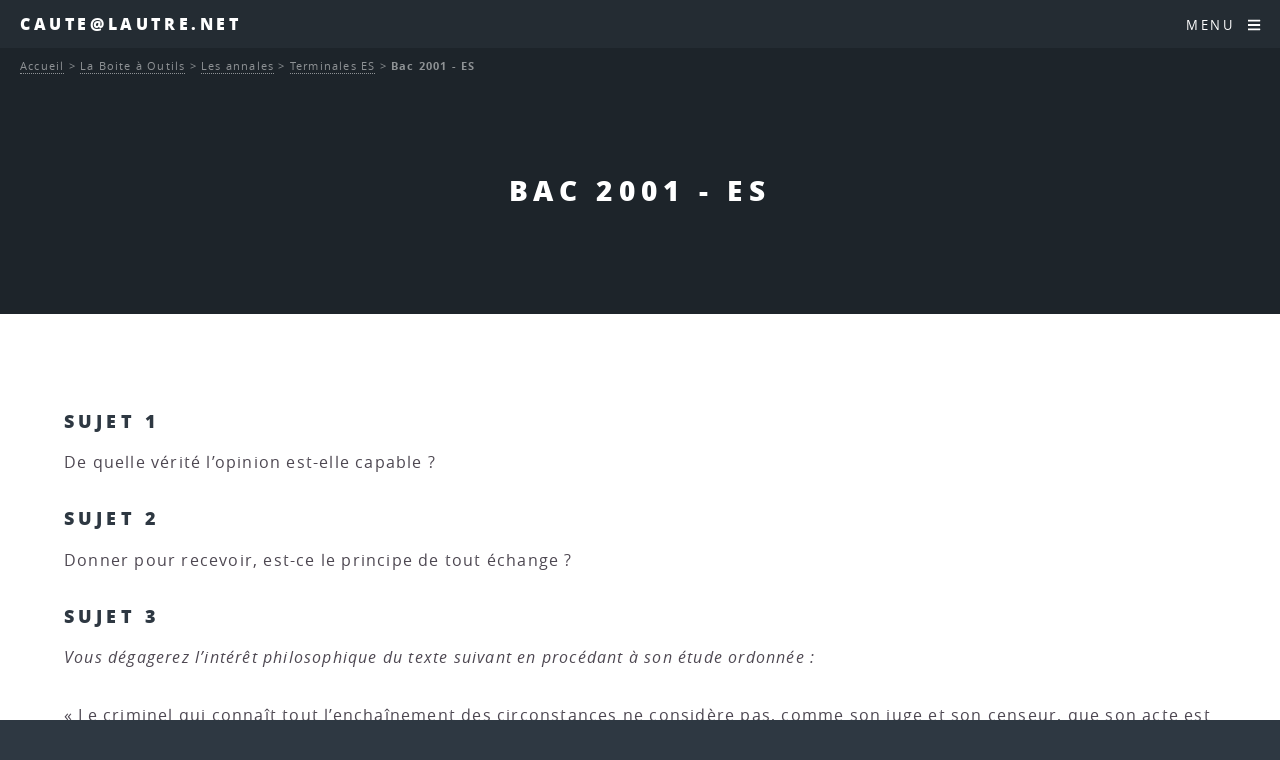

--- FILE ---
content_type: text/html; charset=utf-8
request_url: http://www.caute.lautre.net/Bac-2001-ES
body_size: 8559
content:
<!DOCTYPE HTML>
<html class="page_article sans_composition ltr fr no-js" lang="fr" dir="ltr">
	<head>
		<script type='text/javascript'>/*<![CDATA[*/(function(H){H.className=H.className.replace(/\bno-js\b/,'js')})(document.documentElement);/*]]>*/</script>
		
		<meta http-equiv="Content-Type" content="text/html; charset=utf-8" />

		<title>Bac 2001 - ES - Caute@lautre.net</title>
<meta name="description" content=" Sujet 1 De quelle v&#233;rit&#233; l&#039;opinion est-elle capable ? Sujet 2 Donner pour recevoir, est-ce le principe de tout &#233;change ? Sujet 3 Vous (&#8230;) " />
<link rel="canonical" href="http://www.caute.lautre.net/Bac-2001-ES" /><meta name="generator" content="SPIP 4.4.7" />


<meta name="viewport" content="width=device-width, initial-scale=1" />


<link rel="alternate" type="application/rss+xml" title="Syndiquer tout le site" href="spip.php?page=backend" />

<link rel="stylesheet" href="plugins/auto/html5up_spectral/v3.1.0/css/fonts.css?1766615971" type="text/css" />
<link rel="stylesheet" href="local/cache-scss/main-cssify-e8ac93a.css?1766685257" type="text/css" />

<link rel="stylesheet" href="squelettes-dist/css/spip.css?1765312105" type="text/css" />







<link rel="stylesheet" href="local/cache-css/cssdyn-css_html5up_spectral_spip_css-e021cb5a.css?1766685257" />


<script type='text/javascript'>var var_zajax_content='content';</script><script>
var mediabox_settings={"auto_detect":true,"ns":"box","tt_img":true,"sel_g":"#documents_portfolio a[type='image\/jpeg'],#documents_portfolio a[type='image\/png'],#documents_portfolio a[type='image\/gif']","sel_c":".mediabox","str_ssStart":"Diaporama","str_ssStop":"Arr\u00eater","str_cur":"{current}\/{total}","str_prev":"Pr\u00e9c\u00e9dent","str_next":"Suivant","str_close":"Fermer","str_loading":"Chargement\u2026","str_petc":"Taper \u2019Echap\u2019 pour fermer","str_dialTitDef":"Boite de dialogue","str_dialTitMed":"Affichage d\u2019un media","splash_url":"","lity":{"skin":"_simple-dark","maxWidth":"90%","maxHeight":"90%","minWidth":"400px","minHeight":"","slideshow_speed":"2500","opacite":"0.9","defaultCaptionState":"expanded"}};
</script>
<!-- insert_head_css -->
<link rel="stylesheet" href="plugins-dist/mediabox/lib/lity/lity.css?1765312090" type="text/css" media="all" />
<link rel="stylesheet" href="plugins-dist/mediabox/lity/css/lity.mediabox.css?1765312090" type="text/css" media="all" />
<link rel="stylesheet" href="plugins-dist/mediabox/lity/skins/_simple-dark/lity.css?1765312090" type="text/css" media="all" /><link rel='stylesheet' type='text/css' media='all' href='plugins-dist/porte_plume/css/barre_outils.css?1765312095' />
<link rel='stylesheet' type='text/css' media='all' href='local/cache-css/cssdyn-css_barre_outils_icones_css-9359715b.css?1760382731' />
<link rel="stylesheet" type="text/css" href="plugins/auto/fontawesome/v1.1.0/css/fa-icons.css?1721254511" />


<link rel="stylesheet" href="local/cache-scss/theme-cssify-7889f2f.css?1766685258" type="text/css" />









<script src="prive/javascript/jquery.js?1765312103" type="text/javascript"></script>

<script src="prive/javascript/jquery.form.js?1765312103" type="text/javascript"></script>

<script src="prive/javascript/jquery.autosave.js?1765312103" type="text/javascript"></script>

<script src="prive/javascript/jquery.placeholder-label.js?1765312103" type="text/javascript"></script>

<script src="prive/javascript/ajaxCallback.js?1765312103" type="text/javascript"></script>

<script src="prive/javascript/js.cookie.js?1765312103" type="text/javascript"></script>
<!-- insert_head -->
<script src="plugins-dist/mediabox/lib/lity/lity.js?1765312090" type="text/javascript"></script>
<script src="plugins-dist/mediabox/lity/js/lity.mediabox.js?1765312090" type="text/javascript"></script>
<script src="plugins-dist/mediabox/javascript/spip.mediabox.js?1765312090" type="text/javascript"></script><script type='text/javascript' src='plugins-dist/porte_plume/javascript/jquery.markitup_pour_spip.js?1765312095'></script>
<script type='text/javascript' src='plugins-dist/porte_plume/javascript/jquery.previsu_spip.js?1765312095'></script>
<script type='text/javascript' src='local/cache-js/jsdyn-javascript_porte_plume_start_js-8659a134.js?1760382731'></script>








<noscript><link rel="stylesheet" href="local/cache-scss/noscript-cssify-db69434.css?1766685258" id="no-minify" /></noscript>	</head>
	<body class="is-preload">
	<div id="page-wrapper">
		<header id="header">		
			<p><a href="http://www.caute.lautre.net">Caute@lautre.net</a></p>
			<nav id="nav">
	<ul>
		<li class="special">
			<a href="#menu" class="menuToggle"><span>Menu</span> <i class="icon icon-bars fa-icon"><svg xmlns="http://www.w3.org/2000/svg" viewBox="0 0 448 512" role="img" width="0" height="0"><!-- Font Awesome Free 5.15.4 by @fontawesome - https://fontawesome.com License - https://fontawesome.com/license/free (Icons: CC BY 4.0, Fonts: SIL OFL 1.1, Code: MIT License) --><path d="M16 132h416c8.837 0 16-7.163 16-16V76c0-8.837-7.163-16-16-16H16C7.163 60 0 67.163 0 76v40c0 8.837 7.163 16 16 16zm0 160h416c8.837 0 16-7.163 16-16v-40c0-8.837-7.163-16-16-16H16c-8.837 0-16 7.163-16 16v40c0 8.837 7.163 16 16 16zm0 160h416c8.837 0 16-7.163 16-16v-40c0-8.837-7.163-16-16-16H16c-8.837 0-16 7.163-16 16v40c0 8.837 7.163 16 16 16z"/></svg></i> </a>
			<div id="menu">
				<ul>
					<li><a class="accueil" href="http://www.caute.lautre.net">Accueil</a></li>
					
					<li>
						<a href="-2020-La-philo-quand-meme-">2020 - La philo quand même</a>
						<ul>
						
							<li>
								<a href="-Espace-HLP-">Espace HLP</a>
								<ul>
						
							<li>
								<a href="-Miettes-philosophiques-HLP-">Miettes philosophiques "HLP"</a>
								<ul>
						
							<li>
								<a href="-Du-monde-clos-de-l-a-peu-pres-a-l-univers-infini-de-l-a-precision-">Du monde clos de l&#8217; "à-peu-près" à l&#8217;univers infini de l a précision</a>
								
							</li>
						
						</ul>
							</li>
						
						</ul>
							</li>
						
						</ul>
					</li>
					
					<li>
						<a href="-2025-">2025</a>
						
					</li>
					
					<li>
						<a href="-Hyper-Spinoza-">Hyper-Spinoza</a>
						<ul>
						
							<li>
								<a href="-Articles-sur-Spinoza-">Articles sur Spinoza</a>
								<ul>
						
							<li>
								<a href="-Actualite-de-Spinoza-">Actualité de Spinoza</a>
								
							</li>
						
							<li>
								<a href="-Metaphysique-">Métaphysique</a>
								
							</li>
						
							<li>
								<a href="-Politique-">Politique</a>
								
							</li>
						
							<li>
								<a href="-Psychologie-">Psychologie</a>
								
							</li>
						
							<li>
								<a href="-Spinoza-et-les-autres-">Spinoza et les autres</a>
								
							</li>
						
							<li>
								<a href="-Theologie-">Théologie</a>
								
							</li>
						
						</ul>
							</li>
						
							<li>
								<a href="-Hyper-Traite-theologico-politique-">Hyper Traité théologico-politique</a>
								
							</li>
						
							<li>
								<a href="-Hyper-Ethique-de-Spinoza-">Hyper-Ethique de Spinoza</a>
								<ul>
						
							<li>
								<a href="-Premiere-Partie-De-Dieu-">Première Partie&nbsp;: "De Dieu"</a>
								
							</li>
						
							<li>
								<a href="-Deuxieme-Partie-De-la-Nature-et-de-l-Origine-de-l-Ame-">Deuxième Partie&nbsp;: "De la Nature et de l&#8217;Origine de l&#8217;Âme"</a>
								
							</li>
						
							<li>
								<a href="-Troisieme-Partie-De-l-origine-et-de-la-nature-des-affects-">Troisième Partie&nbsp;: "De l&#8217;origine et de la nature des affects"</a>
								<ul>
						
							<li>
								<a href="-Partie-III-Definitions-des-affects-">Partie III - Définitions des affects</a>
								
							</li>
						
						</ul>
							</li>
						
							<li>
								<a href="-Quatrieme-Partie-De-la-servitude-humaine-ou-de-la-force-des-affects-">Quatrième Partie&nbsp;: "De la servitude humaine, ou de la force des affects"</a>
								<ul>
						
							<li>
								<a href="-Partie-IV-Appendice-">Partie IV - Appendice</a>
								
							</li>
						
						</ul>
							</li>
						
							<li>
								<a href="-Cinquieme-Partie-De-la-puissance-de-l-entendement-ou-de-la-liberte-humaine-">Cinquième Partie&nbsp;: "De la puissance de l&#8217;entendement, ou de la liberté humaine"</a>
								
							</li>
						
						</ul>
							</li>
						
							<li>
								<a href="-Hyper-Traite-politique-">Hyper-Traité politique</a>
								<ul>
						
							<li>
								<a href="-Chapitre-01-Introduction-">Chapitre 01 - Introduction</a>
								
							</li>
						
							<li>
								<a href="-Chapitre-02-Le-droit-naturel-">Chapitre 02 - Le droit naturel</a>
								
							</li>
						
							<li>
								<a href="-Chapitre-03-Le-droit-des-pouvoirs-souverains-">Chapitre 03 - Le droit des pouvoirs souverains</a>
								
							</li>
						
							<li>
								<a href="-Chapitre-04-Les-affaires-qui-dependent-du-gouvernement-des-pouvoirs-souverains-">Chapitre 04 - Les affaires qui dépendent du gouvernement des pouvoirs souverains</a>
								
							</li>
						
							<li>
								<a href="-Chapitre-05-L-ideal-supreme-que-toute-societe-peut-se-proposer-">Chapitre 05 - L’idéal suprême que toute société peut se proposer </a>
								
							</li>
						
							<li>
								<a href="-Chapitre-06-L-organisation-qu-il-faut-donner-au-gouvernement-monarchique-pour-">Chapitre 06 - L’organisation qu’il faut donner au gouvernement monarchique pour qu’il ne dégénère pas en tyrannie</a>
								
							</li>
						
							<li>
								<a href="-Chapitre-07-Developpement-methodique-des-principes-d-organisation-d-une-">Chapitre 07 - Développement méthodique des principes d&#8217;organisation d&#8217;une monarchie</a>
								
							</li>
						
							<li>
								<a href="-Chapitre-08-L-aristocratie-">Chapitre 08 - L&#8217;aristocratie</a>
								
							</li>
						
						</ul>
							</li>
						
							<li>
								<a href="-Spinoza-sur-le-Web-">Spinoza sur le Web</a>
								
							</li>
						
							<li>
								<a href="-Vies-de-Spinoza-">Vies de Spinoza</a>
								
							</li>
						
						</ul>
					</li>
					
					<li>
						<a href="-La-Boite-a-Outils-Philosophique-" class="on">La Boite à Outils</a>
						<ul>
						
							<li>
								<a href="-Bibliographies-">Bibliographies.</a>
								
							</li>
						
							<li>
								<a href="-Cevou-kilekrive-">Cévou-kilékrivé</a>
								<ul>
						
							<li>
								<a href="-Des-dissertations-">Des dissertations.</a>
								
							</li>
						
							<li>
								<a href="-Des-explications-de-textes-">Des explications de textes.</a>
								
							</li>
						
						</ul>
							</li>
						
							<li>
								<a href="-Contact-">Contact</a>
								
							</li>
						
							<li>
								<a href="-Les-annales-"  class="on">Les annales</a>
								<ul>
						
							<li>
								<a href="-Des-Bacs-Blancs-">Des Bacs Blancs</a>
								<ul>
						
							<li>
								<a href="-Bac-blanc-du-4-fevrier-2008-">Bac blanc du 4 février 2008</a>
								
							</li>
						
						</ul>
							</li>
						
							<li>
								<a href="-Terminales-ES-"  class="on">Terminales ES</a>
								
							</li>
						
							<li>
								<a href="-Terminales-L-">Terminales L</a>
								
							</li>
						
							<li>
								<a href="-Terminales-S-">Terminales S</a>
								
							</li>
						
							<li>
								<a href="-Terminales-STT-STG-">Terminales STT - STG</a>
								
							</li>
						
						</ul>
							</li>
						
							<li>
								<a href="-Les-epreuves-de-l-examen-">Les épreuves de l&#8217;examen</a>
								
							</li>
						
							<li>
								<a href="-Les-methodes-">Les méthodes</a>
								
							</li>
						
							<li>
								<a href="-Les-Programmes-">Les Programmes</a>
								<ul>
						
							<li>
								<a href="-Programmes-2003-">Programmes 2003</a>
								<ul>
						
							<li>
								<a href="-Programmes-des-series-generales-">Programmes des séries générales</a>
								
							</li>
						
						</ul>
							</li>
						
						</ul>
							</li>
						
						</ul>
					</li>
					
					<li>
						<a href="-Les-auteurs-et-les-textes-">Les auteurs et les textes</a>
						<ul>
						
							<li>
								<a href="-Alain-">Alain</a>
								<ul>
						
							<li>
								<a href="-Textes-brefs-">Textes brefs</a>
								
							</li>
						
						</ul>
							</li>
						
							<li>
								<a href="-Alfarabi-">Alfarabi</a>
								
							</li>
						
							<li>
								<a href="-Althusser-">Althusser</a>
								
							</li>
						
							<li>
								<a href="-Apollinaire-">Apollinaire</a>
								
							</li>
						
							<li>
								<a href="-Arendt-">Arendt</a>
								<ul>
						
							<li>
								<a href="-Textes-brefs-69-">Textes brefs</a>
								
							</li>
						
						</ul>
							</li>
						
							<li>
								<a href="-Aristote-">Aristote</a>
								<ul>
						
							<li>
								<a href="-Textes-brefs-158-">Textes brefs</a>
								
							</li>
						
						</ul>
							</li>
						
							<li>
								<a href="-Augustin-">Augustin</a>
								
							</li>
						
							<li>
								<a href="-Bachelard-">Bachelard</a>
								<ul>
						
							<li>
								<a href="-Textes-brefs-86-">Textes brefs</a>
								
							</li>
						
						</ul>
							</li>
						
							<li>
								<a href="-Badiou-">Badiou</a>
								
							</li>
						
							<li>
								<a href="-BALIBAR-">BALIBAR</a>
								
							</li>
						
							<li>
								<a href="-Bataille-">Bataille</a>
								
							</li>
						
							<li>
								<a href="-Benjamin-">Benjamin</a>
								<ul>
						
							<li>
								<a href="-Sur-Benjamin-">Sur Benjamin</a>
								
							</li>
						
						</ul>
							</li>
						
							<li>
								<a href="-Bergson-">Bergson</a>
								<ul>
						
							<li>
								<a href="-Textes-brefs-65-">Textes brefs</a>
								
							</li>
						
						</ul>
							</li>
						
							<li>
								<a href="-Berkeley-">Berkeley</a>
								
							</li>
						
							<li>
								<a href="-Bernard-Claude-">Bernard (Claude)</a>
								
							</li>
						
							<li>
								<a href="-Beyssade-">Beyssade</a>
								
							</li>
						
							<li>
								<a href="-Birnbaum-">Birnbaum</a>
								
							</li>
						
							<li>
								<a href="-Camus-">Camus</a>
								
							</li>
						
							<li>
								<a href="-Canguilhem-">Canguilhem</a>
								
							</li>
						
							<li>
								<a href="-Castoriadis-">Castoriadis</a>
								
							</li>
						
							<li>
								<a href="-Cavell-">Cavell</a>
								
							</li>
						
							<li>
								<a href="-Chatelet-Francois-">Châtelet (François)</a>
								
							</li>
						
							<li>
								<a href="-Ciceron-">Cicéron</a>
								
							</li>
						
							<li>
								<a href="-Cioran-">Cioran</a>
								
							</li>
						
							<li>
								<a href="-Comte-">Comte</a>
								<ul>
						
							<li>
								<a href="-Textes-brefs-84-">Textes brefs</a>
								
							</li>
						
						</ul>
							</li>
						
							<li>
								<a href="-Cournot-">Cournot</a>
								<ul>
						
							<li>
								<a href="-Textes-brefs-63-">Textes brefs</a>
								
							</li>
						
						</ul>
							</li>
						
							<li>
								<a href="-D-Holbach-">D&#8217;Holbach</a>
								<ul>
						
							<li>
								<a href="-Textes-brefs-118-">Textes brefs</a>
								
							</li>
						
						</ul>
							</li>
						
							<li>
								<a href="-Dagerman-">Dagerman</a>
								
							</li>
						
							<li>
								<a href="-Deleuze-">Deleuze</a>
								<ul>
						
							<li>
								<a href="-Elements-d-un-petit-vocabulaire-">Eléments d&#8217;un petit vocabulaire deleuzien</a>
								
							</li>
						
						</ul>
							</li>
						
							<li>
								<a href="-Derrida-">Derrida</a>
								
							</li>
						
							<li>
								<a href="-Descartes-">Descartes</a>
								<ul>
						
							<li>
								<a href="-Discours-de-la-methode-pour-bien-conduire-sa-raison-et-chercher-la-verite-dans-">Discours de la méthode pour bien conduire sa raison et chercher la vérité dans les sciences</a>
								
							</li>
						
							<li>
								<a href="-Les-passions-de-l-ame-">Les passions de l&#8217;âme</a>
								
							</li>
						
							<li>
								<a href="-Meditations-metaphysiques-">Méditations métaphysiques</a>
								
							</li>
						
							<li>
								<a href="-Principes-de-la-philosophie-">Principes de la philosophie</a>
								<ul>
						
							<li>
								<a href="-Premiere-partie-">Première partie</a>
								
							</li>
						
						</ul>
							</li>
						
							<li>
								<a href="-Textes-brefs-157-">Textes brefs</a>
								
							</li>
						
						</ul>
							</li>
						
							<li>
								<a href="-Diamond-">Diamond</a>
								
							</li>
						
							<li>
								<a href="-Divers-">Divers</a>
								
							</li>
						
							<li>
								<a href="-Einstein-">Einstein</a>
								
							</li>
						
							<li>
								<a href="-Engels-">Engels</a>
								
							</li>
						
							<li>
								<a href="-Epictete-">Epictète</a>
								
							</li>
						
							<li>
								<a href="-Epicure-">Epicure</a>
								<ul>
						
							<li>
								<a href="-Les-lettres-d-Epicure-">Les lettres d&#8217;Epicure</a>
								<ul>
						
							<li>
								<a href="-A-Herodote-">A Hérodote</a>
								<ul>
						
							<li>
								<a href="-Analyse-de-la-lettre-a-Herodote-">Analyse de la lettre à Hérodote</a>
								
							</li>
						
						</ul>
							</li>
						
							<li>
								<a href="-A-Menecee-">A Ménécée</a>
								<ul>
						
							<li>
								<a href="-Analyse-de-la-lettre-a-Menecee-">Analyse de la lettre à Ménécée</a>
								
							</li>
						
						</ul>
							</li>
						
							<li>
								<a href="-A-Pythocles-">A Pythoclès</a>
								<ul>
						
							<li>
								<a href="-Analyse-de-la-lettre-a-Pythocles-">Analyse de la lettre à Pythoclès</a>
								
							</li>
						
						</ul>
							</li>
						
							<li>
								<a href="-Autres-lettres-">Autres lettres</a>
								
							</li>
						
						</ul>
							</li>
						
							<li>
								<a href="-Maximes-capitales-">Maximes capitales</a>
								
							</li>
						
							<li>
								<a href="-Sur-Epicure-">Sur Epicure</a>
								
							</li>
						
							<li>
								<a href="-Textes-brefs-242-">Textes brefs</a>
								
							</li>
						
						</ul>
							</li>
						
							<li>
								<a href="-Eschyle-">Eschyle</a>
								
							</li>
						
							<li>
								<a href="-Esope-">Esope</a>
								
							</li>
						
							<li>
								<a href="-Foucault-">Foucault</a>
								<ul>
						
							<li>
								<a href="-Textes-brefs-74-">Textes brefs</a>
								
							</li>
						
						</ul>
							</li>
						
							<li>
								<a href="-Frankfurt-">Frankfurt</a>
								
							</li>
						
							<li>
								<a href="-Freud-">Freud</a>
								<ul>
						
							<li>
								<a href="-L-individu-">L&#8217;individu</a>
								
							</li>
						
							<li>
								<a href="-La-communaute-">La communauté</a>
								<ul>
						
							<li>
								<a href="-L-avenir-d-une-illusion-">L&#8217;avenir d&#8217;une illusion</a>
								
							</li>
						
							<li>
								<a href="-Malaise-dans-la-civilisation-">Malaise dans la civilisation</a>
								
							</li>
						
						</ul>
							</li>
						
							<li>
								<a href="-Textes-brefs-129-">Textes brefs</a>
								
							</li>
						
						</ul>
							</li>
						
							<li>
								<a href="-Fromanger-">Fromanger</a>
								
							</li>
						
							<li>
								<a href="-Garcia-Lorca-">Garcia Lorca</a>
								
							</li>
						
							<li>
								<a href="-GILLIGAN-Carol-">GILLIGAN, Carol</a>
								
							</li>
						
							<li>
								<a href="-GRAMSCI-">GRAMSCI</a>
								
							</li>
						
							<li>
								<a href="-Grotius-">Grotius</a>
								
							</li>
						
							<li>
								<a href="-Guattari-">Guattari</a>
								
							</li>
						
							<li>
								<a href="-Guyau-">Guyau</a>
								
							</li>
						
							<li>
								<a href="-Haraway-">Haraway</a>
								
							</li>
						
							<li>
								<a href="-Heraclite-">Héraclite</a>
								
							</li>
						
							<li>
								<a href="-Hesiode-">Hésiode</a>
								
							</li>
						
							<li>
								<a href="-Hegel-">Hegel</a>
								
							</li>
						
							<li>
								<a href="-Heidegger-">Heidegger</a>
								
							</li>
						
							<li>
								<a href="-Hobbes-">Hobbes</a>
								<ul>
						
							<li>
								<a href="-Textes-brefs-102-">Textes brefs</a>
								
							</li>
						
						</ul>
							</li>
						
							<li>
								<a href="-Homere-">Homère</a>
								
							</li>
						
							<li>
								<a href="-Hume-">Hume</a>
								<ul>
						
							<li>
								<a href="-Textes-brefs-100-">Textes brefs</a>
								
							</li>
						
						</ul>
							</li>
						
							<li>
								<a href="-Ichida-">Ichida</a>
								
							</li>
						
							<li>
								<a href="-Jacob-">Jacob</a>
								
							</li>
						
							<li>
								<a href="-Jacquard-">Jacquard</a>
								
							</li>
						
							<li>
								<a href="-JAURES-">JAURÈS</a>
								
							</li>
						
							<li>
								<a href="-Jonas-">Jonas</a>
								
							</li>
						
							<li>
								<a href="-Jullien-">Jullien</a>
								
							</li>
						
							<li>
								<a href="-Kafka-">Kafka</a>
								
							</li>
						
							<li>
								<a href="-Kant-">Kant</a>
								<ul>
						
							<li>
								<a href="-Morale-">Morale</a>
								
							</li>
						
							<li>
								<a href="-Textes-brefs-236-">Textes brefs</a>
								
							</li>
						
						</ul>
							</li>
						
							<li>
								<a href="-Kierkegaard-">Kierkegaard</a>
								
							</li>
						
							<li>
								<a href="-Klein-">Klein</a>
								
							</li>
						
							<li>
								<a href="-Kojeve-">Kojève</a>
								
							</li>
						
							<li>
								<a href="-Koyre-">Koyré</a>
								
							</li>
						
							<li>
								<a href="-Kuhn-">Kuhn</a>
								
							</li>
						
							<li>
								<a href="-La-Boetie-">La Boétie</a>
								
							</li>
						
							<li>
								<a href="-La-Fontaine-">La Fontaine</a>
								
							</li>
						
							<li>
								<a href="-Lafargue-">Lafargue</a>
								<ul>
						
							<li>
								<a href="-Le-droit-a-la-paresse-">Le droit à la paresse</a>
								
							</li>
						
						</ul>
							</li>
						
							<li>
								<a href="-Lapeyre-">Lapeyre</a>
								
							</li>
						
							<li>
								<a href="-Laugier-">Laugier</a>
								
							</li>
						
							<li>
								<a href="-Levi-Strauss-">Lévi-Strauss</a>
								
							</li>
						
							<li>
								<a href="-Levinas-">Lévinas</a>
								<ul>
						
							<li>
								<a href="-Textes-brefs-70-">Textes brefs</a>
								
							</li>
						
						</ul>
							</li>
						
							<li>
								<a href="-Leibniz-">Leibniz</a>
								
							</li>
						
							<li>
								<a href="-Les-autres-">Les autres</a>
								
							</li>
						
							<li>
								<a href="-Locke-">Locke</a>
								
							</li>
						
							<li>
								<a href="-Lorenz-">Lorenz</a>
								
							</li>
						
							<li>
								<a href="-Lucrece-">Lucrèce</a>
								
							</li>
						
							<li>
								<a href="-Machiavel-">Machiavel</a>
								
							</li>
						
							<li>
								<a href="-Malebranche-">Malebranche</a>
								<ul>
						
							<li>
								<a href="-Textes-brefs-238-">Textes brefs</a>
								
							</li>
						
						</ul>
							</li>
						
							<li>
								<a href="-MALLARME-">MALLARME</a>
								
							</li>
						
							<li>
								<a href="-Marcuse-">Marcuse</a>
								
							</li>
						
							<li>
								<a href="-Marx-et-Engels-">Marx (et Engels)</a>
								
							</li>
						
							<li>
								<a href="-Matheron-">Matheron</a>
								
							</li>
						
							<li>
								<a href="-Merleau-Ponty-">Merleau-Ponty</a>
								
							</li>
						
							<li>
								<a href="-Mill-">Mill</a>
								
							</li>
						
							<li>
								<a href="-Montaigne-">Montaigne</a>
								
							</li>
						
							<li>
								<a href="-Moscovici-">Moscovici</a>
								
							</li>
						
							<li>
								<a href="-MUMFORD-">MUMFORD</a>
								
							</li>
						
							<li>
								<a href="-Negri-">Negri</a>
								<ul>
						
							<li>
								<a href="-Exil-">Exil</a>
								<ul>
						
							<li>
								<a href="-rubrique150-">I.</a>
								
							</li>
						
							<li>
								<a href="-rubrique151-">II.</a>
								
							</li>
						
							<li>
								<a href="-III-">III.</a>
								
							</li>
						
						</ul>
							</li>
						
							<li>
								<a href="-Fin-de-l-histoire-">Fin de l&#8217;histoire&nbsp;?</a>
								
							</li>
						
						</ul>
							</li>
						
							<li>
								<a href="-Newton-">Newton</a>
								
							</li>
						
							<li>
								<a href="-Nietzsche-">Nietzsche</a>
								<ul>
						
							<li>
								<a href="-Sur-l-art-et-la-vie-">Sur l&#8217;art et la vie</a>
								
							</li>
						
							<li>
								<a href="-Sur-l-eternel-retour-">Sur l&#8217;éternel retour.</a>
								
							</li>
						
							<li>
								<a href="-Sur-l-Histoire-">Sur l&#8217;Histoire</a>
								
							</li>
						
							<li>
								<a href="-Sur-la-conscience-l-identite-personnelle-">Sur la conscience, l&#8217;identité personnelle</a>
								
							</li>
						
							<li>
								<a href="-Sur-la-morale-">Sur la morale</a>
								
							</li>
						
							<li>
								<a href="-Sur-la-philosohie-">Sur la philosohie</a>
								
							</li>
						
							<li>
								<a href="-Sur-la-science-la-verite-">Sur la science, la vérité</a>
								
							</li>
						
							<li>
								<a href="-Sur-le-travail-">Sur le travail</a>
								
							</li>
						
						</ul>
							</li>
						
							<li>
								<a href="-Pascal-">Pascal</a>
								<ul>
						
							<li>
								<a href="-Trois-discours-sur-la-condition-des-grands-">Trois discours sur la condition des grands</a>
								
							</li>
						
						</ul>
							</li>
						
							<li>
								<a href="-Platon-">Platon</a>
								
							</li>
						
							<li>
								<a href="-Popper-">Popper</a>
								
							</li>
						
							<li>
								<a href="-Proudhon-">Proudhon</a>
								
							</li>
						
							<li>
								<a href="-Rabelais-">Rabelais</a>
								
							</li>
						
							<li>
								<a href="-Ranciere-">Rancière</a>
								<ul>
						
							<li>
								<a href="-Autour-du-maitre-ignorant-">Autour du maître ignorant</a>
								
							</li>
						
							<li>
								<a href="-images-litterature-et-politique-">images, littérature (et politique)</a>
								<ul>
						
							<li>
								<a href="-autour-du-spectateur-emancipe-">autour du spectateur émancipé</a>
								
							</li>
						
						</ul>
							</li>
						
							<li>
								<a href="-philosophie-savoirs-">philosophie, savoirs</a>
								
							</li>
						
							<li>
								<a href="-politique-et-democratie-">politique et démocratie</a>
								
							</li>
						
						</ul>
							</li>
						
							<li>
								<a href="-Revault-d-Allonnes-">Revault d&#8217;Allonnes</a>
								
							</li>
						
							<li>
								<a href="-Rosset-">Rosset</a>
								
							</li>
						
							<li>
								<a href="-Rousseau-">Rousseau</a>
								<ul>
						
							<li>
								<a href="-Du-contrat-social-">Du contrat social</a>
								
							</li>
						
							<li>
								<a href="-Textes-brefs-99-">Textes brefs</a>
								
							</li>
						
						</ul>
							</li>
						
							<li>
								<a href="-RUSSELL-">RUSSELL</a>
								
							</li>
						
							<li>
								<a href="-Sartre-">Sartre</a>
								
							</li>
						
							<li>
								<a href="-Seneque-">Sénèque</a>
								
							</li>
						
							<li>
								<a href="-Scheler-">Scheler</a>
								
							</li>
						
							<li>
								<a href="-Schmitt-">Schmitt</a>
								
							</li>
						
							<li>
								<a href="-Schopenhauer-">Schopenhauer</a>
								<ul>
						
							<li>
								<a href="-Textes-brefs-72-">Textes brefs</a>
								
							</li>
						
						</ul>
							</li>
						
							<li>
								<a href="-Simondon-">Simondon</a>
								<ul>
						
							<li>
								<a href="-Textes-brefs-289-">Textes brefs</a>
								
							</li>
						
						</ul>
							</li>
						
							<li>
								<a href="-Sloterdijk-">Sloterdijk</a>
								
							</li>
						
							<li>
								<a href="-Smith-">Smith</a>
								
							</li>
						
							<li>
								<a href="-SOURIAU-">SOURIAU</a>
								
							</li>
						
							<li>
								<a href="-Spinoza-">Spinoza</a>
								<ul>
						
							<li>
								<a href="-Textes-brefs-66-">Textes brefs</a>
								
							</li>
						
						</ul>
							</li>
						
							<li>
								<a href="-Tarde-">Tarde</a>
								
							</li>
						
							<li>
								<a href="-Tchouang-Tseu-">Tchouang-Tseu</a>
								
							</li>
						
							<li>
								<a href="-Thomas-d-Aquin-">Thomas d&#8217;Aquin</a>
								
							</li>
						
							<li>
								<a href="-Thoreau-">Thoreau</a>
								
							</li>
						
							<li>
								<a href="-Thucydide-">Thucydide</a>
								
							</li>
						
							<li>
								<a href="-Tocqueville-">Tocqueville</a>
								
							</li>
						
							<li>
								<a href="-TOURNIER-">TOURNIER</a>
								
							</li>
						
							<li>
								<a href="-Valles-">Vallès</a>
								
							</li>
						
							<li>
								<a href="-Voltaire-">Voltaire</a>
								
							</li>
						
							<li>
								<a href="-Wahl-">Wahl</a>
								<ul>
						
							<li>
								<a href="-Vers-la-fin-de-l-ontologie-Etude-sur-l-introduction-dans-la-metaphysique-par-">Vers la fin de l&#8217;ontologie. Etude sur l&#8217;introduction dans la métaphysique par Heidegger.</a>
								
							</li>
						
						</ul>
							</li>
						
							<li>
								<a href="-Weber-">Weber</a>
								
							</li>
						
							<li>
								<a href="-Weil-Eric-">Weil (Eric)</a>
								
							</li>
						
							<li>
								<a href="-Weil-Simone-">Weil (Simone)</a>
								
							</li>
						
							<li>
								<a href="-Wichmann-Clara-">Wichmann (Clara)</a>
								
							</li>
						
							<li>
								<a href="-Wittgenstein-">Wittgenstein</a>
								
							</li>
						
							<li>
								<a href="-Wolfe-">Wolfe</a>
								
							</li>
						
						</ul>
					</li>
					
					<li>
						<a href="-Les-themes-et-les-notions-">Les thèmes et les notions</a>
						<ul>
						
							<li>
								<a href="-Autrui-">Autrui</a>
								
							</li>
						
							<li>
								<a href="-Etre-Je-ou-l-identite-personnelle-">Être "Je" ou l&#8217;identité personnelle</a>
								
							</li>
						
							<li>
								<a href="-Creer-">Créer</a>
								
							</li>
						
							<li>
								<a href="-Croire-">Croire</a>
								
							</li>
						
							<li>
								<a href="-Desirer-">Désirer</a>
								
							</li>
						
							<li>
								<a href="-Droits-de-l-homme-330-">Droits de l&#8217;homme</a>
								
							</li>
						
							<li>
								<a href="-Exister-mourir-">Exister, mourir.</a>
								
							</li>
						
							<li>
								<a href="-Faire-la-guerre-">Faire la guerre</a>
								<ul>
						
							<li>
								<a href="-Complements-">Compléments</a>
								
							</li>
						
						</ul>
							</li>
						
							<li>
								<a href="-Generosite-">Générosité</a>
								
							</li>
						
							<li>
								<a href="-Histoire-">Histoire</a>
								
							</li>
						
							<li>
								<a href="-Inconscient-et-Psychanalyse-">Inconscient et Psychanalyse</a>
								
							</li>
						
							<li>
								<a href="-Interpreter-">Interpréter</a>
								
							</li>
						
							<li>
								<a href="-Juger-">Juger</a>
								
							</li>
						
							<li>
								<a href="-L-ordre-du-monde-">L&#8217;ordre du monde</a>
								
							</li>
						
							<li>
								<a href="-Les-dossiers-">Les dossiers</a>
								<ul>
						
							<li>
								<a href="-Fanatisme-">Fanatisme</a>
								<ul>
						
							<li>
								<a href="-Textes-complementaires-">Textes complémentaires</a>
								
							</li>
						
						</ul>
							</li>
						
							<li>
								<a href="-L-affaire-Sloterdijk-34-">L&#8217;affaire Sloterdijk</a>
								
							</li>
						
							<li>
								<a href="-Le-cas-Heidegger-">Le cas Heidegger.</a>
								
							</li>
						
							<li>
								<a href="-Mais-quoi-ce-sont-des-fous-">Mais quoi&nbsp;? ce sont des fous.</a>
								
							</li>
						
							<li>
								<a href="-Un-debat-sur-l-humanitaire-">Un débat sur l&#8217;humanitaire.</a>
								
							</li>
						
						</ul>
							</li>
						
							<li>
								<a href="-Livres-">Livres, Fims, etc.</a>
								<ul>
						
							<li>
								<a href="-Films-">Films</a>
								
							</li>
						
							<li>
								<a href="-Livres-293-">Livres</a>
								
							</li>
						
						</ul>
							</li>
						
							<li>
								<a href="-Materialisme-">Matérialisme</a>
								<ul>
						
							<li>
								<a href="-Le-materialisme-des-Lumieres-">Le matérialisme des Lumières</a>
								
							</li>
						
						</ul>
							</li>
						
							<li>
								<a href="-Morale-106-">Morale</a>
								
							</li>
						
							<li>
								<a href="-Naitre-">Naître</a>
								
							</li>
						
							<li>
								<a href="-Obeir-">Obéir</a>
								
							</li>
						
							<li>
								<a href="-Opiner-">Opiner</a>
								
							</li>
						
							<li>
								<a href="-Parler-">Parler</a>
								
							</li>
						
							<li>
								<a href="-Percevoir-">Percevoir</a>
								
							</li>
						
							<li>
								<a href="-Prouver-">Prouver</a>
								
							</li>
						
							<li>
								<a href="-Punir-">Punir</a>
								
							</li>
						
							<li>
								<a href="-Societe-">Société</a>
								
							</li>
						
							<li>
								<a href="-Technique-">Technique</a>
								
							</li>
						
							<li>
								<a href="-Travailler-">Travailler</a>
								
							</li>
						
						</ul>
					</li>
					
					<li>
						<a href="-Sur-le-Web-">Sur le Web</a>
						<ul>
						
							<li>
								<a href="-Les-sites-philosophiques-perso-39-">Les sites philosophiques perso</a>
								
							</li>
						
							<li>
								<a href="-Les-sites-universitaires-de-philosophie-">Les sites universitaires de philosophie.</a>
								
							</li>
						
							<li>
								<a href="-Ressources-diverses-sur-la-toile-">Ressources diverses sur la toile.</a>
								
							</li>
						
						</ul>
					</li>
					
				</ul>
				<a href="#menu" class="close"> <i class="icon icon-times fa-icon"><svg xmlns="http://www.w3.org/2000/svg" viewBox="0 0 352 512" role="img" width="0" height="0"><!-- Font Awesome Free 5.15.4 by @fontawesome - https://fontawesome.com License - https://fontawesome.com/license/free (Icons: CC BY 4.0, Fonts: SIL OFL 1.1, Code: MIT License) --><path d="M242.72 256l100.07-100.07c12.28-12.28 12.28-32.19 0-44.48l-22.24-22.24c-12.28-12.28-32.19-12.28-44.48 0L176 189.28 75.93 89.21c-12.28-12.28-32.19-12.28-44.48 0L9.21 111.45c-12.28 12.28-12.28 32.19 0 44.48L109.28 256 9.21 356.07c-12.28 12.28-12.28 32.19 0 44.48l22.24 22.24c12.28 12.28 32.2 12.28 44.48 0L176 322.72l100.07 100.07c12.28 12.28 32.2 12.28 44.48 0l22.24-22.24c12.28-12.28 12.28-32.19 0-44.48L242.72 256z"/></svg></i> </a>
			</div>
		</li>
	</ul>
</nav>		</header>
		
		<!-- content -->
		<article id="main">
	<header class="main">
		
		<h1 class="titre ">Bac 2001 - ES</h1>
		
		
		
		<!-- breadcrumb -->
		<nav class="arbo">
	 
	
	
	 
	

	 
	<a href="http://www.caute.lautre.net/">Accueil</a><span class="divider"> &gt; </span>


<a href="-La-Boite-a-Outils-Philosophique-">La Boite à Outils</a><span class="divider"> &gt; </span>

<a href="-Les-annales-">Les annales</a><span class="divider"> &gt; </span>

<a href="-Terminales-ES-">Terminales ES</a><span class="divider"> &gt; </span>


<span class="active"><span class="on">Bac 2001 - ES</span></span>
</nav>	</header>
	<section class="wrapper style5">
		<div class="inner">
			
			<div class="texte "><h2 class="spip">Sujet 1</h2>
<p>De quelle vérité l&#8217;opinion est-elle capable&nbsp;?</p>
<h2 class="spip">Sujet 2</h2>
<p>Donner pour recevoir, est-ce le principe de tout échange&nbsp;?</p>
<h2 class="spip">Sujet 3</h2>
<p><i>Vous dégagerez l&#8217;intérêt philosophique du texte suivant en procédant à son étude ordonnée&nbsp;:</i></p>
<p>&#171;&nbsp;Le criminel qui connaît tout l&#8217;enchaînement des circonstances ne considère pas, comme son juge et son censeur, que son acte est en dehors de l&#8217;ordre et de la compréhension&nbsp;: sa peine cependant lui est mesurée exactement selon le degré d&#8217;<i>étonnement</i> qui s&#8217;empare de ceux-ci, en voyant cette chose incompréhensible pour eux, l&#8217;acte du criminel. - Lorsque le défenseur d&#8217;un criminel connaît suffisamment le cas et sa genèse, les circonstances atténuantes qu&#8217;il présentera, les unes après les autres, finiront nécessairement par effacer toute la faute.  Ou, pour l&#8217;exprimer plus exactement encore&nbsp;: le défenseur <i>atténuera</i> degré par degré cet <i>étonnement</i> qui veut condamner et attribuer la peine, il finira même par le supprimer complètement, en forçant tous les auditeurs honnêtes à s&#8217;avouer dans leur for intérieur&nbsp;: "Il lui fallut agir de la façon dont il a agi&nbsp;; en punissant, nous punirions l&#8217;éternelle nécessité." - Mesurer le degré de la peine selon le degré de <i>connaissance</i> que l&#8217;on a ou peut avoir de l&#8217;histoire du crime, - n&#8217;est-ce-pas contraire à toute équité&nbsp;?&nbsp;&#187;</p>
<p>Nietzsche, <i>Le voyageur et son ombre</i>, § 24</p></div>
			
			
			
			
		</div>
	</section>
</article>		
		<!-- Footer -->
		<footer id="footer">
			<div class="recherche"><form action="spip.php?page=recherche" method="get">
	<input name="page" value="recherche" type="hidden"
>
	
	<label for="recherche">Rechercher :</label>
	<div class="input-group">
		<input class="text search" type="search" placeholder="Rechercher" aria-label="Rechercher" name="recherche" id="recherche" />
		<button type="submit" class="submit">ok</button>
	</div>
</form></div>





<ul class="copyright">
	<li> 2003-
		2026  &mdash; Caute@lautre.net
	</li>
	<li><a rel="contents" href="spip.php?page=plan">Plan du site</a></li>
		<li><a href="spip.php?page=login&amp;url=Hecceite" rel="nofollow" class='login_modal'>Se connecter</a></li>
		<li><a href="https://html5up.net/spectral" title="theme graphique par html5up" class="spip_out">HTML5 UP</a></li>
	<li>
		<small class="generator">
			<a href="https://www.spip.net/" rel="generator" title="Site r&#233;alis&#233; avec SPIP" class="spip_out">
				<img src="plugins/auto/html5up_spectral/v3.1.0/images/spip.svg" alt="SPIP" width="16" height="16" />
			</a>
		</small>
	</li>
</ul>		</footer>
		
	</div><!-- page-wrapper -->
	
	
	<script src="plugins/auto/html5up_spectral/v3.1.0/javascript/jquery.scrollex.min.js" type="text/javascript"></script>
	<script src="plugins/auto/html5up_spectral/v3.1.0/javascript/jquery.scrolly.min.js" type="text/javascript"></script>
	<script src="plugins/auto/html5up_spectral/v3.1.0/javascript/browser.min.js" type="text/javascript"></script>
	<script src="plugins/auto/html5up_spectral/v3.1.0/javascript/breakpoints.min.js" type="text/javascript"></script>
	<script src="plugins/auto/html5up_spectral/v3.1.0/javascript/util.js" type="text/javascript"></script>
	<script src="plugins/auto/html5up_spectral/v3.1.0/javascript/main.js" type="text/javascript"></script>

</body></html>
